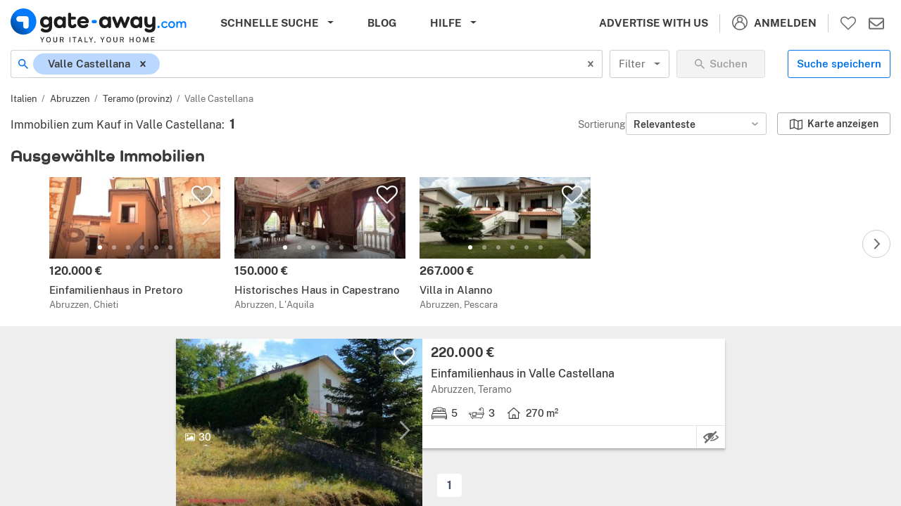

--- FILE ---
content_type: text/html; charset=UTF-8
request_url: https://de.gate-away.com/immobilien/abruzzen/teramo/valle-castellana
body_size: 11000
content:
<!DOCTYPE html><html lang="de" prefix="og: http://ogp.me/ns#" class="fixed" style="--vh:6px;"><head>
        <meta charset="utf-8">
        <meta name="viewport" content="width=device-width, initial-scale=1, viewport-fit=cover, interactive-widget=resizes-content">
        <meta name="csrf-token" content="hZIo15OWVDrBLDKwknIhVRdJPzKhFEBEO9XspgU2">
        <title>Immobilien kaufen in Valle Castellana | Gate-away®</title>
        <meta name="description" content="Immobilien kaufen in Valle Castellana: Kontaktieren Sie Immobilienmaklern und privaten Eigentümern direkt auf Gate-away.com - Das Portal für Immobilien in Italien.">
        <meta name="format-detection" content="telephone=no">
        <meta name="robots" content="index,follow">
        <meta property="og:type" content="website">
        <meta property="og:site_name" content="Gate-away®">
        <meta property="og:locale" content="de_DE">
        <meta property="og:url" content="https://de.gate-away.com/immobilien/abruzzen/teramo/valle-castellana">
        <meta property="og:title" content="Immobilien kaufen in Valle Castellana">
        <meta property="og:description" content="Immobilien kaufen in Valle Castellana: Kontaktieren Sie Immobilienmaklern und privaten Eigentümern direkt auf Gate-away.com - Das Portal für Immobilien in Italien.">
        <meta property="og:image" content="https://www.gate-away.com/webres/images/og/OG_Whatsapp.jpg">
        <meta property="og:image:type" content="image/png">
        <meta property="og:image:width" content="400">
        <meta property="og:image:height" content="400">
        <meta property="og:image" content="https://www.gate-away.com/webres/images/og/OG_Facebook.jpg">
        <meta property="og:image:type" content="image/png">
        <meta property="og:image:width" content="1200">
        <meta property="og:image:height" content="630">
        <meta property="og:image:alt" content="Immobilien kaufen in Valle Castellana">
        <meta name="twitter:card" content="summary_large_image">
        <meta name="twitter:site" content="@propertyinitaly">

        <link rel="canonical" href="https://de.gate-away.com/immobilien/abruzzen/teramo/valle-castellana">
        <link rel="alternate" hreflang="en" href="https://www.gate-away.com/properties/abruzzo/teramo/valle-castellana">
		<link rel="alternate" hreflang="x-default" href="https://www.gate-away.com/properties/abruzzo/teramo/valle-castellana">
		<link rel="alternate" hreflang="de" href="https://de.gate-away.com/immobilien/abruzzen/teramo/valle-castellana">
		<link rel="alternate" hreflang="fr" href="https://fr.gate-away.com/immobilier/abruzzes/teramo/valle-castellana">
		<link rel="alternate" hreflang="nl" href="https://nl.gate-away.com/woningen/abruzzen/teramo/valle-castellana">
		<link rel="alternate" hreflang="sv" href="https://se.gate-away.com/fastigheter/abruzzo/teramo/valle-castellana">
		<link rel="alternate" hreflang="ru" href="https://ru.gate-away.com/properties/abruzzo/teramo/valle-castellana">
		<link rel="alternate" hreflang="es" href="https://es.gate-away.com/propiedades/abruzos/teramo/valle-castellana">
		<link rel="alternate" hreflang="pt" href="https://pt.gate-away.com/propriedades/abruzzo/teramo/valle-castellana">
		<link rel="alternate" hreflang="zh" href="https://zh.gate-away.com/properties/abruzzo/teramo/valle-castellana">
		<link rel="alternate" hreflang="it" href="https://it.gate-away.com/immobili/abruzzo/teramo/valle-castellana">
		
        
        

                    
        
                        
                    <link rel="preconnect" href="https://images.gate-away.com">
                <link rel="preconnect" href="https://maps1.gate-away.com">

                    <link rel="preload" as="image" imagesrcset="https://images.gate-away.com/properties2/5219/293593/main/500/Main_image.jpg 1x, https://images.gate-away.com/properties2/5219/293593/main/800/Main_image.jpg 2x" fetchpriority="high">
                    <link rel="preload" as="image" imagesrcset="https://images.gate-away.com/properties2/11683/615536/main/280/Main_image.jpg 1x, https://images.gate-away.com/properties2/11683/615536/main/500/Main_image.jpg 2x" fetchpriority="high">
        
        <link rel="icon" href="/webres/images/favicon/favicon.ico" sizes="any">
        <link rel="icon" href="/webres/images/favicon/favicon.svg" type="image/svg+xml">
        <link rel="apple-touch-icon" href="/webres/images/favicon/apple-touch-180x180.png">
        <link rel="manifest" href="/webres/images/manifest/site_de.webmanifest">
        <meta name="theme-color" content="#FFFFFF">
        <meta name="color-scheme" content="only light">

        <link rel="stylesheet" href="/webres/css/main-fonts.css?id=15cfd9ccb9b98240767f16ed4ae9308c">
        <link rel="stylesheet" href="/webres/css/all.css?id=51e69139310f594ed2177be682468583">
        <link rel="stylesheet" href="/webres/css/search.css?id=f8b46a8cb4558c43534bbbba3bb6f0e8">
                <link rel="stylesheet" media="print" href="/webres/css/print.css?id=97389b6f9aadd6ee518b5c3d67557c9e">
    <style data-emotion="css"></style></head>
    <body class="fixed noMap">
        <div id="app"><header class="header header--fixed" role="banner"><nav class="header__navbar navbar navbar-light navbar-expand-xl"><button id="navbarSideButton" class="navbar-toggler" type="button" aria-controls="navbarSide" aria-expanded="false" aria-label="Hauptmenü anzeigen."><span class="navbar-toggler-icon"></span></button><div class="header__logo"><a href="/" aria-label="Zur Startseite."><img src="/webres/images/gate-away_logo-mob.svg" width="175" height="34" alt="Immobilien Italien - Gate-away.com" fetchpriority="high"></a></div><div class="d-none d-lg-block" id="header__main-menu" data-clarity-unmask="True"><ul class="navbar-nav header__menu"><li class="nav-item dropdown megamenu d-none d-lg-block"><button type="button" class="nav-link dropdown-toggle" id="headerQuickSearchDropdown" data-toggle="dropdown" aria-haspopup="true" aria-expanded="false">Schnelle Suche</button><div class="dropdown-menu" aria-labelledby="headerQuickSearchDropdown"><div class="container-fluid"><div class="row"><div class="col-12 col-sm-6 col-lg-3"><div class="link-list__subtitle">Immobilientypen</div><ul class="link-list__list list-unstyled"><li class="link-list__item"><a href="/hauser" class="nav-link" aria-label="Häuser. 17360 immobilien.">Häuser<span class="link-list__count"> (17360)</span></a></li><li class="link-list__item"><a href="/bauernhauser" class="nav-link" aria-label="Bauernhäuser. 3724 immobilien.">Bauernhäuser<span class="link-list__count"> (3724)</span></a></li><li class="link-list__item"><a href="/land" class="nav-link" aria-label="Land. 794 immobilien.">Land<span class="link-list__count"> (794)</span></a></li><li class="link-list__item"><a href="/gewerbeimmobilien" class="nav-link" aria-label="Gewerbeimmobilien. 1417 immobilien.">Gewerbeimmobilien<span class="link-list__count"> (1417)</span></a></li><li class="link-list__item"><a href="/aussergewohnliche-gebaude" class="nav-link" aria-label="Außergewöhnliche Gebäude. 737 immobilien.">Außergewöhnliche Gebäude<span class="link-list__count"> (737)</span></a></li><li class="link-list__item"><a href="/wohnungen" class="nav-link" aria-label="Wohnungen. 8512 immobilien.">Wohnungen<span class="link-list__count"> (8512)</span></a></li></ul></div><div class="col-12 col-sm-6 col-lg-3"><div class="link-list__subtitle">Regionen</div><ul class="link-list__list list-unstyled"><li class="link-list__item"><a href="/immobilien/abruzzen" class="nav-link" aria-label="Abruzzen. 1586 immobilien.">Abruzzen<span class="link-list__count"> (1586)</span></a></li><li class="link-list__item"><a href="/immobilien/basilikata" class="nav-link" aria-label="Basilikata. 58 immobilien.">Basilikata<span class="link-list__count"> (58)</span></a></li><li class="link-list__item"><a href="/immobilien/kalabrien" class="nav-link" aria-label="Kalabrien. 664 immobilien.">Kalabrien<span class="link-list__count"> (664)</span></a></li><li class="link-list__item"><a href="/immobilien/kampanien" class="nav-link" aria-label="Kampanien. 263 immobilien.">Kampanien<span class="link-list__count"> (263)</span></a></li><li class="link-list__item"><a href="/immobilien/emilia-romagna" class="nav-link" aria-label="Emilia Romagna. 830 immobilien.">Emilia Romagna<span class="link-list__count"> (830)</span></a></li><li class="link-list__item"><a href="/immobilien/friaul-julisch-venetien" class="nav-link" aria-label="Friaul-Julisch Venetien. 238 immobilien.">Friaul-Julisch Venetien<span class="link-list__count"> (238)</span></a></li><li class="link-list__item"><a href="/immobilien/latium" class="nav-link" aria-label="Latium. 1496 immobilien.">Latium<span class="link-list__count"> (1496)</span></a></li><li class="link-list__item"><a href="/immobilien/ligurien" class="nav-link" aria-label="Ligurien. 2681 immobilien.">Ligurien<span class="link-list__count"> (2681)</span></a></li><li class="link-list__item"><a href="/immobilien/lombardei" class="nav-link" aria-label="Lombardei. 3090 immobilien.">Lombardei<span class="link-list__count"> (3090)</span></a></li><li class="link-list__item"><a href="/immobilien/marken" class="nav-link" aria-label="Marken. 1561 immobilien.">Marken<span class="link-list__count"> (1561)</span></a></li><li class="link-list__item"><a href="/immobilien/molise" class="nav-link" aria-label="Molise. 320 immobilien.">Molise<span class="link-list__count"> (320)</span></a></li><li class="link-list__item"><a href="/immobilien/piemont" class="nav-link" aria-label="Piemont. 2912 immobilien.">Piemont<span class="link-list__count"> (2912)</span></a></li><li class="link-list__item"><a href="/immobilien/apulien" class="nav-link" aria-label="Apulien. 2898 immobilien.">Apulien<span class="link-list__count"> (2898)</span></a></li><li class="link-list__item"><a href="/immobilien/sardinien" class="nav-link" aria-label="Sardinien. 1454 immobilien.">Sardinien<span class="link-list__count"> (1454)</span></a></li><li class="link-list__item"><a href="/immobilien/sizilien" class="nav-link" aria-label="Sizilien. 1757 immobilien.">Sizilien<span class="link-list__count"> (1757)</span></a></li><li class="link-list__item"><a href="/immobilien/toskana" class="nav-link" aria-label="Toskana. 7564 immobilien.">Toskana<span class="link-list__count"> (7564)</span></a></li><li class="link-list__item"><a href="/immobilien/trentino-sudtirol" class="nav-link" aria-label="Trentino-Südtirol. 335 immobilien.">Trentino-Südtirol<span class="link-list__count"> (335)</span></a></li><li class="link-list__item"><a href="/immobilien/umbrien" class="nav-link" aria-label="Umbrien. 2343 immobilien.">Umbrien<span class="link-list__count"> (2343)</span></a></li><li class="link-list__item"><a href="/immobilien/aostatal" class="nav-link" aria-label="Aostatal. 117 immobilien.">Aostatal<span class="link-list__count"> (117)</span></a></li><li class="link-list__item"><a href="/immobilien/venetien" class="nav-link" aria-label="Venetien. 1093 immobilien.">Venetien<span class="link-list__count"> (1093)</span></a></li></ul></div><div class="col-12 col-sm-6 col-lg-3"><div class="link-list__subtitle">Top-Städte</div><ul class="link-list__list list-unstyled"><li class="link-list__item"><a href="/immobilien/toskana/lucca/lucca" class="nav-link" aria-label="Lucca. 601 immobilien.">Lucca<span class="link-list__count"> (601)</span></a></li><li class="link-list__item"><a href="/immobilien/latium/rom/rom" class="nav-link" aria-label="Rom. 376 immobilien.">Rom<span class="link-list__count"> (376)</span></a></li><li class="link-list__item"><a href="/immobilien/toskana/florenz/florenz" class="nav-link" aria-label="Florenz. 359 immobilien.">Florenz<span class="link-list__count"> (359)</span></a></li><li class="link-list__item"><a href="/immobilien/lombardei/mailand/mailand" class="nav-link" aria-label="Mailand. 153 immobilien.">Mailand<span class="link-list__count"> (153)</span></a></li><li class="link-list__item"><a href="/immobilien/lombardei/como/como" class="nav-link" aria-label="Como. 158 immobilien.">Como<span class="link-list__count"> (158)</span></a></li><li class="link-list__item"><a href="/immobilien/venetien/venedig/venedig" class="nav-link" aria-label="Venedig. 144 immobilien.">Venedig<span class="link-list__count"> (144)</span></a></li><li class="link-list__item"><a href="/immobilien/piemont/turin/turin" class="nav-link" aria-label="Turin. 59 immobilien.">Turin<span class="link-list__count"> (59)</span></a></li><li class="link-list__item"><a href="/immobilien/sizilien/palermo/palermo" class="nav-link" aria-label="Palermo. 96 immobilien.">Palermo<span class="link-list__count"> (96)</span></a></li><li class="link-list__item"><a href="/immobilien/toskana/siena/siena" class="nav-link" aria-label="Siena. 76 immobilien.">Siena<span class="link-list__count"> (76)</span></a></li><li class="link-list__item"><a href="/immobilien/friaul-julisch-venetien/triest/triest" class="nav-link" aria-label="Triest. 93 immobilien.">Triest<span class="link-list__count"> (93)</span></a></li></ul><div class="link-list__subtitle">Empfohlene Destinationen</div><ul class="link-list__list list-unstyled"><li class="link-list__item"><a href="/immobilien/apulien/brindisi/ostuni" class="nav-link" aria-label="Ostuni. 403 immobilien.">Ostuni<span class="link-list__count"> (403)</span></a></li><li class="link-list__item"><a href="/immobilien/toskana/siena/montepulciano" class="nav-link" aria-label="Montepulciano. 249 immobilien.">Montepulciano<span class="link-list__count"> (249)</span></a></li><li class="link-list__item"><a href="/immobilien/ligurien/imperia/bordighera" class="nav-link" aria-label="Bordighera. 210 immobilien.">Bordighera<span class="link-list__count"> (210)</span></a></li><li class="link-list__item"><a href="/immobilien/kalabrien/cosenza/scalea" class="nav-link" aria-label="Scalea. 162 immobilien.">Scalea<span class="link-list__count"> (162)</span></a></li><li class="link-list__item"><a href="/immobilien/toskana/arezzo/cortona" class="nav-link" aria-label="Cortona. 111 immobilien.">Cortona<span class="link-list__count"> (111)</span></a></li><li class="link-list__item"><a href="/immobilien/ligurien/imperia/sanremo" class="nav-link" aria-label="Sanremo. 249 immobilien.">Sanremo<span class="link-list__count"> (249)</span></a></li><li class="link-list__item"><a href="/immobilien/toskana/pisa/volterra" class="nav-link" aria-label="Volterra. 132 immobilien.">Volterra<span class="link-list__count"> (132)</span></a></li><li class="link-list__item"><a href="/immobilien/umbrien/terni/orvieto" class="nav-link" aria-label="Orvieto. 101 immobilien.">Orvieto<span class="link-list__count"> (101)</span></a></li><li class="link-list__item"><a href="/immobilien/kalabrien/vibo-valentia/tropea" class="nav-link" aria-label="Tropea. 145 immobilien.">Tropea<span class="link-list__count"> (145)</span></a></li><li class="link-list__item"><a href="/immobilien/toskana/siena/san-gimignano" class="nav-link" aria-label="San Gimignano. 94 immobilien.">San Gimignano<span class="link-list__count"> (94)</span></a></li></ul></div><div class="col-12 col-sm-6 col-lg-3"><div class="link-list__subtitle">Top-Gebiete</div><ul class="link-list__list list-unstyled"><li class="link-list__item"><a href="/immobilien/salento" class="nav-link" aria-label="Salento. 1517 immobilien.">Salento<span class="link-list__count"> (1517)</span></a></li><li class="link-list__item"><a href="/immobilien/valle-d-itria" class="nav-link" aria-label="Valle d'Itria. 1087 immobilien.">Valle d'Itria<span class="link-list__count"> (1087)</span></a></li><li class="link-list__item"><a href="/immobilien/comer-see" class="nav-link" aria-label="Comer See. 1417 immobilien.">Comer See<span class="link-list__count"> (1417)</span></a></li><li class="link-list__item"><a href="/immobilien/trasimenischer-see" class="nav-link" aria-label="Trasimenischer See. 819 immobilien.">Trasimenischer See<span class="link-list__count"> (819)</span></a></li><li class="link-list__item"><a href="/immobilien/chianti" class="nav-link" aria-label="Chianti. 1047 immobilien.">Chianti<span class="link-list__count"> (1047)</span></a></li><li class="link-list__item"><a href="/immobilien/lunigiana" class="nav-link" aria-label="Lunigiana. 887 immobilien.">Lunigiana<span class="link-list__count"> (887)</span></a></li><li class="link-list__item"><a href="/immobilien/maremma" class="nav-link" aria-label="maremma. 550 immobilien.">maremma<span class="link-list__count"> (550)</span></a></li><li class="link-list__item"><a href="/immobilien/gardasee" class="nav-link" aria-label="Gardasee. 554 immobilien.">Gardasee<span class="link-list__count"> (554)</span></a></li><li class="link-list__item"><a href="/immobilien/lago-maggiore" class="nav-link" aria-label="Lago Maggiore. 710 immobilien.">Lago Maggiore<span class="link-list__count"> (710)</span></a></li><li class="link-list__item"><a href="/immobilien/montferrat" class="nav-link" aria-label="Montferrat. 410 immobilien.">Montferrat<span class="link-list__count"> (410)</span></a></li><li class="link-list__item"><a href="/immobilien/langhe" class="nav-link" aria-label="langhe. 245 immobilien.">langhe<span class="link-list__count"> (245)</span></a></li><li class="link-list__item"><a href="/immobilien/garfagnana" class="nav-link" aria-label="Garfagnana. 171 immobilien.">Garfagnana<span class="link-list__count"> (171)</span></a></li><li class="link-list__item"><a href="/immobilien/iseosee" class="nav-link" aria-label="Iseosee. 122 immobilien.">Iseosee<span class="link-list__count"> (122)</span></a></li><li class="link-list__item"><a href="/immobilien/braccianosee" class="nav-link" aria-label="Braccianosee. 65 immobilien.">Braccianosee<span class="link-list__count"> (65)</span></a></li><li class="link-list__item"><a href="/immobilien/bolsenasee" class="nav-link" aria-label="Bolsenasee. 43 immobilien.">Bolsenasee<span class="link-list__count"> (43)</span></a></li><li class="link-list__item"><a href="/immobilien/elba" class="nav-link" aria-label="Elba. 28 immobilien.">Elba<span class="link-list__count"> (28)</span></a></li><li class="link-list__item"><a href="/immobilien/cilento" class="nav-link" aria-label="Cilento. 32 immobilien.">Cilento<span class="link-list__count"> (32)</span></a></li><li class="link-list__item"><a href="/immobilien/amalfikuste" class="nav-link" aria-label="Amalfiküste. 40 immobilien.">Amalfiküste<span class="link-list__count"> (40)</span></a></li><li class="link-list__item"><a href="/immobilien/ortasee" class="nav-link" aria-label="Ortasee. 36 immobilien.">Ortasee<span class="link-list__count"> (36)</span></a></li><li class="link-list__item"><a href="/immobilien/cinque-terre" class="nav-link" aria-label="Cinque Terre. 23 immobilien.">Cinque Terre<span class="link-list__count"> (23)</span></a></li></ul></div></div></div></div></li><li class="nav-item d-none d-xl-block"><a class="nav-link" href="/blog/">Blog</a></li><li class="nav-item dropdown d-none d-xl-block"><button type="button" class="nav-link dropdown-toggle" id="headerHelpDropdown" data-toggle="dropdown" aria-haspopup="true" aria-expanded="false">Hilfe</button><div class="dropdown-menu" aria-labelledby="headerHelpDropdown"><a class="dropdown-item" href="/der-kauf-prozess">Kaufprozess</a><a class="dropdown-item" href="/scout.php">Immobilienscout</a><a class="dropdown-item" href="/blog/leitfaden-zum-immobilienkauf/" target="_blank" rel="noopener">Leitfaden zum Immobilienkauf</a></div></li></ul></div><div id="header__user-menu"><ul class="header__menu"><li class="nav-item nav-item--border-right d-none d-sm-block"><a class="nav-link" href="/advertise_with_us_en.php">Advertise with Us</a></li><li class="nav-item nav-item--border-right dropdown hor-menu"><button type="button" class="nav-link text-no-wrap" id="headerUserDropdown" data-toggle="dropdown" aria-haspopup="true" aria-expanded="false" aria-label="Anmelden."><svg class="btn__header-icon icon-24" aria-hidden="true" focusable="false"><use xlink:href="/webres/images/icons.svg#user_24"></use></svg><span class="d-none d-md-inline ml-2">Anmelden</span></button><div class="dropdown-menu" id="divHeaderUserDropdown" aria-labelledby="headerUserDropdown"><div class="dropdown-menu__column"><a class="dropdown-menu__block-link" href="/customers2/login.php"><div class="media"><div class="media-img"><img loading="lazy" src="/webres/images/clienti.svg" alt="" width="120" height="120"></div><div class="media-body"><div class="dropdown-menu__title">Advertisers Area</div><ul class="list-unstyled mb-3"><li class="nav-item">Manage your ads</li><li class="nav-item">Manage enquiries</li><li class="nav-item">Stats</li></ul><button type="button" class="btn btn-sm btn-wide btn-ga-primary"><span class="font-weight-600">Log In</span></button></div></div></a></div><div class="dropdown-menu__column"><span><div class="dropdown-menu__block-link"><div class="media"><div class="media-img"><img loading="lazy" src="/webres/images/utenti.svg" alt="" width="120" height="120"></div><div class="media-body"><div class="dropdown-menu__title notranslate" translate="no"><span class="text-no-wrap">MyGate-away</span></div><ul class="list-unstyled mb-3"><li class="nav-item">Ihre gespeicherten Suchen</li><li class="nav-item">Ihr Merkliste</li><li class="nav-item">Ihre Einstellungen</li></ul><button type="button" class="btn btn-sm btn-wide btn-ga-primary"><span class="font-weight-600">Anmelden</span></button></div></div></div></span></div></div></li></ul><a id="shortlistButton" class="btn__header" href="/mygateaway/shortlist" aria-label="Zum Merkliste."><svg class="btn__header-icon icon-24" aria-hidden="true" focusable="false"><use xlink:href="/webres/images/icons.svg#heart-o_24"></use></svg></a><a id="headerMessagesButton" class="btn__header" href="/mygateaway/messages" aria-label="Zu Nachrichten."><svg class="btn__header-icon icon-24" aria-hidden="true" focusable="false"><use xlink:href="/webres/images/icons.svg#mail_24"></use></svg></a></div><div class="navbar-side" id="navbarSide"><div class="navbar-side__wrapper"><div class="navbar-side__header"><button type="button" class="close"><span class="close-text">Schließen</span><span aria-hidden="true">×</span></button></div><ul class="navbar-side__menu"><li class="navbar-side-item d-lg-none"><button type="button" class="side-link">Schnelle Suche</button></li><li class="navbar-side-item"><a href="/blog/" class="side-link">Blog</a></li><li class="navbar-side-item dropdown"><button class="side-link dropdown-toggle" type="button" id="sideHelpDropdown" data-toggle="dropdown" aria-haspopup="true" aria-expanded="false">Hilfe</button><div class="dropdown-menu" aria-labelledby="sideHelpDropdown"><ul class="list-unstyled"><li class="nav-item"><a href="/der-kauf-prozess" class="nav-link">Kaufprozess</a></li><li class="nav-item"><a href="/scout.php" class="nav-link">Immobilienscout</a></li><li class="nav-item"><a href="/blog/leitfaden-zum-immobilienkauf/" class="nav-link" target="_blank" rel="noopener">Leitfaden zum Immobilienkauf</a></li></ul></div></li><li class="navbar-side-item"><a href="/advertise_with_us_en.php" class="side-link">Advertise with Us</a></li><li class="navbar-side-item"><button class="side-link" type="button"><svg class="btn__header-icon icon-24 color-white" aria-hidden="true" focusable="false"><use xlink:href="/webres/images/icons.svg#user_24"></use></svg><span class="ml-2">Anmelden</span></button></li></ul><div class="navbar-side__switchers"><div class="site-defaults"><div class="site-defaults__selector"><div class="site-defaults__label-container"><label for="language-select__side" class="site-defaults__label">Sprache:</label></div><div class="site-defaults__select"><div class="btnSelectSmall css-2b097c-container"><div class="btnSelectSmall__control css-1eeskmh-control"><div class="btnSelectSmall__value-container btnSelectSmall__value-container--has-value css-1hwfws3"><div class="btnSelectSmall__single-value css-xed2ky-singleValue">Deutsch</div><input id="react-select-2-input" readonly="" tabindex="0" aria-autocomplete="list" class="css-62g3xt-dummyInput" value=""></div><div class="btnSelectSmall__indicators css-1wy0on6"><div aria-hidden="true" class="btnSelectSmall__indicator btnSelectSmall__dropdown-indicator css-vr3ct5-indicatorContainer"><svg height="20" width="20" viewBox="0 0 20 20" aria-hidden="true" focusable="false" class="css-19bqh2r"><path d="M4.516 7.548c0.436-0.446 1.043-0.481 1.576 0l3.908 3.747 3.908-3.747c0.533-0.481 1.141-0.446 1.574 0 0.436 0.445 0.408 1.197 0 1.615-0.406 0.418-4.695 4.502-4.695 4.502-0.217 0.223-0.502 0.335-0.787 0.335s-0.57-0.112-0.789-0.335c0 0-4.287-4.084-4.695-4.502s-0.436-1.17 0-1.615z"></path></svg></div></div></div></div></div></div><div class="site-defaults__selector"><div class="site-defaults__label-container"><label for="currency-select__side" class="site-defaults__label">Währung:</label></div><div class="site-defaults__select"><div class="btnSelectSmall css-2b097c-container"><div class="btnSelectSmall__control css-1eeskmh-control"><div class="btnSelectSmall__value-container btnSelectSmall__value-container--has-value css-1hwfws3"><div class="btnSelectSmall__single-value css-xed2ky-singleValue">EUR</div><input id="react-select-3-input" readonly="" tabindex="0" aria-autocomplete="list" class="css-62g3xt-dummyInput" value=""></div><div class="btnSelectSmall__indicators css-1wy0on6"><div aria-hidden="true" class="btnSelectSmall__indicator btnSelectSmall__dropdown-indicator css-vr3ct5-indicatorContainer"><svg height="20" width="20" viewBox="0 0 20 20" aria-hidden="true" focusable="false" class="css-19bqh2r"><path d="M4.516 7.548c0.436-0.446 1.043-0.481 1.576 0l3.908 3.747 3.908-3.747c0.533-0.481 1.141-0.446 1.574 0 0.436 0.445 0.408 1.197 0 1.615-0.406 0.418-4.695 4.502-4.695 4.502-0.217 0.223-0.502 0.335-0.787 0.335s-0.57-0.112-0.789-0.335c0 0-4.287-4.084-4.695-4.502s-0.436-1.17 0-1.615z"></path></svg></div></div></div></div></div></div><div class="site-defaults__selector"><div class="site-defaults__label-container"><label for="units-select__side" class="site-defaults__label">Maßeinheiten:</label></div><div class="site-defaults__select"><div class="btnSelectSmall css-2b097c-container"><div class="btnSelectSmall__control css-1eeskmh-control"><div class="btnSelectSmall__value-container btnSelectSmall__value-container--has-value css-1hwfws3"><div class="btnSelectSmall__single-value css-xed2ky-singleValue">m² / ha / km</div><input id="react-select-4-input" readonly="" tabindex="0" aria-autocomplete="list" class="css-62g3xt-dummyInput" value=""></div><div class="btnSelectSmall__indicators css-1wy0on6"><div aria-hidden="true" class="btnSelectSmall__indicator btnSelectSmall__dropdown-indicator css-vr3ct5-indicatorContainer"><svg height="20" width="20" viewBox="0 0 20 20" aria-hidden="true" focusable="false" class="css-19bqh2r"><path d="M4.516 7.548c0.436-0.446 1.043-0.481 1.576 0l3.908 3.747 3.908-3.747c0.533-0.481 1.141-0.446 1.574 0 0.436 0.445 0.408 1.197 0 1.615-0.406 0.418-4.695 4.502-4.695 4.502-0.217 0.223-0.502 0.335-0.787 0.335s-0.57-0.112-0.789-0.335c0 0-4.287-4.084-4.695-4.502s-0.436-1.17 0-1.615z"></path></svg></div></div></div></div></div></div></div></div></div></div><div class="overlay" id="hambOverlay"></div></nav></header><main class="search-content"><section class="property-search" data-clarity-unmask="True"><div class="property-search__wrapper"><form role="search" class="property-search__form form-inline" name="myform" action="" id="myform"><div class="input-group"><span class="input-group-prepend"><div class="input-group-text bg-white border-right-0"><svg class="btn__icon icon-16" aria-hidden="true" focusable="false"><use xlink:href="/webres/images/icons.svg#search_16"></use></svg></div></span><div style="width: calc(100% - 30px);"><div class="locSelectSearch css-2b097c-container"><div class="locSelectSearch__control css-vnswk8-control"><div class="locSelectSearch__value-container locSelectSearch__value-container--is-multi locSelectSearch__value-container--has-value css-16qiswy"><div class="css-6oxruo-multiValue locSelectSearch__multi-value"><div class="css-13orp94 locSelectSearch__multi-value__label">Valle Castellana</div><div class="css-9saken locSelectSearch__multi-value__remove"><svg height="14" width="14" viewBox="0 0 20 20" aria-hidden="true" focusable="false" class="css-19bqh2r"><path d="M14.348 14.849c-0.469 0.469-1.229 0.469-1.697 0l-2.651-3.030-2.651 3.029c-0.469 0.469-1.229 0.469-1.697 0-0.469-0.469-0.469-1.229 0-1.697l2.758-3.15-2.759-3.152c-0.469-0.469-0.469-1.228 0-1.697s1.228-0.469 1.697 0l2.652 3.031 2.651-3.031c0.469-0.469 1.228-0.469 1.697 0s0.469 1.229 0 1.697l-2.758 3.152 2.758 3.15c0.469 0.469 0.469 1.229 0 1.698z"></path></svg></div></div><div class="css-1g6gooi"><div class="locSelectSearch__input" style="display: inline-block;"><input autocapitalize="none" autocomplete="off" autocorrect="off" id="react-select-5-input" spellcheck="false" tabindex="0" type="text" aria-autocomplete="list" value="" style="box-sizing: content-box; width: 2px; background: 0px center; border: 0px; font-size: inherit; opacity: 1; outline: 0px; padding: 0px; color: inherit;"><div style="position: absolute; top: 0px; left: 0px; visibility: hidden; height: 0px; overflow: scroll; white-space: pre; font-size: 16px; font-family: Arial; font-weight: 400; font-style: normal; letter-spacing: normal; text-transform: none;"></div></div></div></div><div class="locSelectSearch__indicators css-12jtsin"><div aria-hidden="true" class="locSelectSearch__indicator locSelectSearch__clear-indicator css-e4fq38-indicatorContainer"><svg height="20" width="20" viewBox="0 0 20 20" aria-hidden="true" focusable="false" class="css-19bqh2r"><path d="M14.348 14.849c-0.469 0.469-1.229 0.469-1.697 0l-2.651-3.030-2.651 3.029c-0.469 0.469-1.229 0.469-1.697 0-0.469-0.469-0.469-1.229 0-1.697l2.758-3.15-2.759-3.152c-0.469-0.469-0.469-1.228 0-1.697s1.228-0.469 1.697 0l2.652 3.031 2.651-3.031c0.469-0.469 1.228-0.469 1.697 0s0.469 1.229 0 1.697l-2.758 3.152 2.758 3.15c0.469 0.469 0.469 1.229 0 1.698z"></path></svg></div></div></div><div><input name="location" type="hidden" value="7624"></div></div></div></div><div class="property-search__filter-toggle d-sm-none"><button class="btn btn-ga-default" type="button"> <svg class="btn__icon icon-20" aria-hidden="true" focusable="false"><use xlink:href="/webres/images/icons.svg#filters_20"></use></svg></button></div><div class="property-search__select d-none d-sm-flex"><div class="btn dropdown-toggle btn-select ml-2">Filter</div></div><button class="property-search__submit btn btn-wide btn-ga-primary d-none d-sm-block" type="submit" disabled=""><svg class="btn__icon icon-16" aria-hidden="true" focusable="false"><use xlink:href="/webres/images/icons.svg#search_16"></use></svg><span class="btn__label">Suchen</span></button></form><div class="property-search__buttons d-none d-lg-flex"><span><button type="button" class="btn btn-ga-secondary">Suche speichern</button></span></div></div></section><section class="property-listing-wrapper"><div class="property-listing-wrapper__left" id="divMainLeftContainer"><div class="property-search-inner-content" data-clarity-unmask="True"><div class="d-none d-sm-block"><div class="breadcrumbs"><ul class="breadcrumb__results" itemtype="https://schema.org/BreadcrumbList"><li itemprop="itemListElement" itemtype="https://schema.org/ListItem"><a href="/immobilien" itemprop="item" class="pag_link"><span itemprop="name">Italien</span></a><span itemprop="position" content="1"></span></li><li itemprop="itemListElement" itemtype="https://schema.org/ListItem"><a href="/immobilien/abruzzen" itemprop="item" class="pag_link"><span itemprop="name">Abruzzen</span></a><span itemprop="position" content="2"></span></li><li itemprop="itemListElement" itemtype="https://schema.org/ListItem"><a href="/immobilien/abruzzen/teramo" itemprop="item" class="pag_link"><span itemprop="name">Teramo (provinz)</span></a><span itemprop="position" content="3"></span></li><li itemprop="itemListElement" itemtype="https://schema.org/ListItem"><span itemprop="name">Valle Castellana</span><span itemprop="position" content="4"></span></li></ul></div></div><div class="property-search-sorting"><div class="container-fluid"><div class="property-search-sorting__wrapper"><div class="property-search-sorting__results"><h1 class="property-search-sorting__title">Immobilien zum Kauf in Valle Castellana</h1><span class="property-search-sorting__title">:&nbsp;</span><span class="property-search-sorting__number">1</span></div><div class="property-search-sorting__actions"><div class="property-search__select"><span>Sortierung</span><div class="btnSelectSmall css-2b097c-container"><div class="btnSelectSmall__control css-9ub31h-control"><div class="btnSelectSmall__value-container btnSelectSmall__value-container--has-value css-1hwfws3"><div class="btnSelectSmall__single-value css-1alwtl2-singleValue">Relevanteste</div><input id="react-select-6-input" readonly="" tabindex="0" aria-autocomplete="list" class="css-62g3xt-dummyInput" value=""></div><div class="btnSelectSmall__indicators css-1wy0on6"><div aria-hidden="true" class="btnSelectSmall__indicator btnSelectSmall__dropdown-indicator css-1te6qdg-indicatorContainer"><svg height="20" width="20" viewBox="0 0 20 20" aria-hidden="true" focusable="false" class="css-19bqh2r"><path d="M4.516 7.548c0.436-0.446 1.043-0.481 1.576 0l3.908 3.747 3.908-3.747c0.533-0.481 1.141-0.446 1.574 0 0.436 0.445 0.408 1.197 0 1.615-0.406 0.418-4.695 4.502-4.695 4.502-0.217 0.223-0.502 0.335-0.787 0.335s-0.57-0.112-0.789-0.335c0 0-4.287-4.084-4.695-4.502s-0.436-1.17 0-1.615z"></path></svg></div></div></div></div><div class="dropdown-menu" role="combobox"><div class="inner show" role="listbox" aria-expanded="false" tabindex="-1"><ul class="dropdown-menu inner show"></ul></div></div></div><div class="property-search__toggler d-none d-md-flex"><button id="mapToggleButton" class="btn btn-sm btn-wide btn-ga-dark-default" type="button" style="display: inline-block;"><svg class="btn__icon icon-20" aria-hidden="true" focusable="false"><use xlink:href="/webres/images/icons.svg#map_20"></use></svg><span class="btn__label">Karte anzeigen</span></button></div></div></div></div></div><div class="container-fluid"><section class="property-section" id="featured-properties-search"><div class="property-section__title-bar"><h2 class="property-section__title como-title">Ausgewählte Immobilien</h2></div><div class="property-list-hor"><div class="property-search__fixed-width"><div class="slick-slider slick-initialized" dir="ltr"><button type="button" data-role="none" class="slick-arrow slick-prev slick-disabled" style="display: block;"> Previous</button><div class="slick-list"><div class="slick-track" style="width: 789px; left: 0px; opacity: 1;"><div data-index="0" class="slick-slide slick-active slick-current" tabindex="-1" aria-hidden="false" style="outline: none; width: 263px;"><div><div class="property-card__container" id="tbl615536" data-idprop="615536" data-type="4" tabindex="-1" style="width: 100%; display: inline-block;"><div class="property-card property-card--simple"><div class="property-card__wrapper1"><div class="property-card__img-wrapper"><span><button type="button" class="property-card__heart-btn" aria-label="Objekt merken."><span class="stackIcons icon-32"><svg id="svgHeartCarousel_615536" class="btn__icon icon-32 heart-back" aria-hidden="true" focusable="false"><use xlink:href="/webres/images/icons.svg#heart_32"></use></svg><svg id="svgHeartCarouselO_615536" class="btn__icon icon-32 heart-front" aria-hidden="true" focusable="false"><use xlink:href="/webres/images/icons.svg#heart-o_32"></use></svg></span></button></span><div class="slick-slider slick-initialized" dir="ltr"><button type="button" data-role="none" class="slick-arrow slick-prev slick-disabled" style="display: block;"> Previous</button><div class="slick-list"><div class="slick-track" style="width: 1578px; opacity: 1;"><div data-index="0" class="slick-slide slick-active slick-current" tabindex="-1" aria-hidden="false" style="outline: none; width: 263px; position: relative; left: 0px; opacity: 1; transition: opacity 100ms ease 0s, visibility 100ms ease 0s;"><div><div class="property-card__image" tabindex="-1" style="width: 100%; display: inline-block;"><a href="/immobilien/abruzzen/chieti/pretoro/id/615536" target="_blank" rel="noopener"><div class="property-card__overlay"></div><img src="https://images.gate-away.com/properties2/11683/615536/main/280/Main_image.jpg" srcset="https://images.gate-away.com/properties2/11683/615536/main/280/Main_image.jpg 1x, https://images.gate-away.com/properties2/11683/615536/main/500/Main_image.jpg 2x" alt="Einfamilienhaus in Pretoro" loading="eager" decoding="async" fetchpriority="high"></a></div></div></div><div data-index="1" class="slick-slide" tabindex="-1" aria-hidden="true" style="outline: none; width: 263px; position: relative; left: -263px; opacity: 0; transition: opacity 100ms ease 0s, visibility 100ms ease 0s;"></div><div data-index="2" class="slick-slide" tabindex="-1" aria-hidden="true" style="outline: none; width: 263px; position: relative; left: -526px; opacity: 0; transition: opacity 100ms ease 0s, visibility 100ms ease 0s;"></div><div data-index="3" class="slick-slide" tabindex="-1" aria-hidden="true" style="outline: none; width: 263px; position: relative; left: -789px; opacity: 0; transition: opacity 100ms ease 0s, visibility 100ms ease 0s;"></div><div data-index="4" class="slick-slide" tabindex="-1" aria-hidden="true" style="outline: none; width: 263px; position: relative; left: -1052px; opacity: 0; transition: opacity 100ms ease 0s, visibility 100ms ease 0s;"></div><div data-index="5" class="slick-slide" tabindex="-1" aria-hidden="true" style="outline: none; width: 263px; position: relative; left: -1315px; opacity: 0; transition: opacity 100ms ease 0s, visibility 100ms ease 0s;"></div></div></div><button type="button" class="carousel-control-next" aria-label="Nächstes Bild."><span class="carousel-control-next-icon" aria-hidden="true"></span></button><ul class="slick-dots" style="display: block;"><li class="slick-active"><button aria-label="1"></button></li><li class=""><button aria-label="2"></button></li><li class=""><button aria-label="3"></button></li><li class=""><button aria-label="4"></button></li><li class=""><button aria-label="5"></button></li><li class=""><button aria-label="6"></button></li></ul></div></div></div><div class="property-card__wrapper2"><a class="property-card__link" href="/immobilien/abruzzen/chieti/pretoro/id/615536" target="_blank" rel="noopener"><div class="property-card__inner"><div class="property-card__inner-top"><div class="property-card__price"><div class="property-card__price-primary">120.000 €</div></div></div><div class="property-card__inner-bottom"><div class="property-card__title"><span aria-label="Einfamilienhaus in Pretoro,">Einfamilienhaus in Pretoro</span></div><div class="property-card__loc"><span aria-label="Region: Abruzzen, provinz: Chieti,">Abruzzen, Chieti</span></div></div></div></a></div></div></div></div></div><div data-index="1" class="slick-slide slick-active" tabindex="-1" aria-hidden="false" style="outline: none; width: 263px;"><div><div class="property-card__container" id="tbl445071" data-idprop="445071" data-type="4" tabindex="-1" style="width: 100%; display: inline-block;"><div class="property-card property-card--simple"><div class="property-card__wrapper1"><div class="property-card__img-wrapper"><span><button type="button" class="property-card__heart-btn" aria-label="Objekt merken."><span class="stackIcons icon-32"><svg id="svgHeartCarousel_445071" class="btn__icon icon-32 heart-back" aria-hidden="true" focusable="false"><use xlink:href="/webres/images/icons.svg#heart_32"></use></svg><svg id="svgHeartCarouselO_445071" class="btn__icon icon-32 heart-front" aria-hidden="true" focusable="false"><use xlink:href="/webres/images/icons.svg#heart-o_32"></use></svg></span></button></span><div class="slick-slider slick-initialized" dir="ltr"><button type="button" data-role="none" class="slick-arrow slick-prev slick-disabled" style="display: block;"> Previous</button><div class="slick-list"><div class="slick-track" style="width: 1578px; opacity: 1;"><div data-index="0" class="slick-slide slick-active slick-current" tabindex="-1" aria-hidden="false" style="outline: none; width: 263px; position: relative; left: 0px; opacity: 1; transition: opacity 100ms ease 0s, visibility 100ms ease 0s;"><div><div class="property-card__image" tabindex="-1" style="width: 100%; display: inline-block;"><a href="/immobilien/abruzzen/l-aquila/capestrano/id/445071" target="_blank" rel="noopener"><div class="property-card__overlay"></div><img src="https://images.gate-away.com/properties2/4777/445071/main/280/Main_image.jpg" srcset="https://images.gate-away.com/properties2/4777/445071/main/280/Main_image.jpg 1x, https://images.gate-away.com/properties2/4777/445071/main/500/Main_image.jpg 2x" alt="Historisches Haus in Capestrano" loading="lazy" decoding="async" fetchpriority="auto"></a></div></div></div><div data-index="1" class="slick-slide" tabindex="-1" aria-hidden="true" style="outline: none; width: 263px; position: relative; left: -263px; opacity: 0; transition: opacity 100ms ease 0s, visibility 100ms ease 0s;"></div><div data-index="2" class="slick-slide" tabindex="-1" aria-hidden="true" style="outline: none; width: 263px; position: relative; left: -526px; opacity: 0; transition: opacity 100ms ease 0s, visibility 100ms ease 0s;"></div><div data-index="3" class="slick-slide" tabindex="-1" aria-hidden="true" style="outline: none; width: 263px; position: relative; left: -789px; opacity: 0; transition: opacity 100ms ease 0s, visibility 100ms ease 0s;"></div><div data-index="4" class="slick-slide" tabindex="-1" aria-hidden="true" style="outline: none; width: 263px; position: relative; left: -1052px; opacity: 0; transition: opacity 100ms ease 0s, visibility 100ms ease 0s;"></div><div data-index="5" class="slick-slide" tabindex="-1" aria-hidden="true" style="outline: none; width: 263px; position: relative; left: -1315px; opacity: 0; transition: opacity 100ms ease 0s, visibility 100ms ease 0s;"></div></div></div><button type="button" class="carousel-control-next" aria-label="Nächstes Bild."><span class="carousel-control-next-icon" aria-hidden="true"></span></button><ul class="slick-dots" style="display: block;"><li class="slick-active"><button aria-label="1"></button></li><li class=""><button aria-label="2"></button></li><li class=""><button aria-label="3"></button></li><li class=""><button aria-label="4"></button></li><li class=""><button aria-label="5"></button></li><li class=""><button aria-label="6"></button></li></ul></div></div></div><div class="property-card__wrapper2"><a class="property-card__link" href="/immobilien/abruzzen/l-aquila/capestrano/id/445071" target="_blank" rel="noopener"><div class="property-card__inner"><div class="property-card__inner-top"><div class="property-card__price"><div class="property-card__price-primary">150.000 €</div></div></div><div class="property-card__inner-bottom"><div class="property-card__title"><span aria-label="Historisches Haus in Capestrano,">Historisches Haus in Capestrano</span></div><div class="property-card__loc"><span aria-label="Region: Abruzzen, provinz: L'Aquila,">Abruzzen, L'Aquila</span></div></div></div></a></div></div></div></div></div><div data-index="2" class="slick-slide slick-active" tabindex="-1" aria-hidden="false" style="outline: none; width: 263px;"><div><div class="property-card__container" id="tbl648582" data-idprop="648582" data-type="4" tabindex="-1" style="width: 100%; display: inline-block;"><div class="property-card property-card--simple"><div class="property-card__wrapper1"><div class="property-card__img-wrapper"><span><button type="button" class="property-card__heart-btn" aria-label="Objekt merken."><span class="stackIcons icon-32"><svg id="svgHeartCarousel_648582" class="btn__icon icon-32 heart-back" aria-hidden="true" focusable="false"><use xlink:href="/webres/images/icons.svg#heart_32"></use></svg><svg id="svgHeartCarouselO_648582" class="btn__icon icon-32 heart-front" aria-hidden="true" focusable="false"><use xlink:href="/webres/images/icons.svg#heart-o_32"></use></svg></span></button></span><div class="slick-slider slick-initialized" dir="ltr"><button type="button" data-role="none" class="slick-arrow slick-prev slick-disabled" style="display: block;"> Previous</button><div class="slick-list"><div class="slick-track" style="width: 1578px; opacity: 1;"><div data-index="0" class="slick-slide slick-active slick-current" tabindex="-1" aria-hidden="false" style="outline: none; width: 263px; position: relative; left: 0px; opacity: 1; transition: opacity 100ms ease 0s, visibility 100ms ease 0s;"><div><div class="property-card__image" tabindex="-1" style="width: 100%; display: inline-block;"><a href="/immobilien/abruzzen/pescara/alanno/id/648582" target="_blank" rel="noopener"><div class="property-card__overlay"></div><img src="https://images.gate-away.com/properties2/4777/648582/main/280/Main_image.jpg" srcset="https://images.gate-away.com/properties2/4777/648582/main/280/Main_image.jpg 1x, https://images.gate-away.com/properties2/4777/648582/main/500/Main_image.jpg 2x" alt="Villa in Alanno" loading="lazy" decoding="async" fetchpriority="auto"></a></div></div></div><div data-index="1" class="slick-slide" tabindex="-1" aria-hidden="true" style="outline: none; width: 263px; position: relative; left: -263px; opacity: 0; transition: opacity 100ms ease 0s, visibility 100ms ease 0s;"></div><div data-index="2" class="slick-slide" tabindex="-1" aria-hidden="true" style="outline: none; width: 263px; position: relative; left: -526px; opacity: 0; transition: opacity 100ms ease 0s, visibility 100ms ease 0s;"></div><div data-index="3" class="slick-slide" tabindex="-1" aria-hidden="true" style="outline: none; width: 263px; position: relative; left: -789px; opacity: 0; transition: opacity 100ms ease 0s, visibility 100ms ease 0s;"></div><div data-index="4" class="slick-slide" tabindex="-1" aria-hidden="true" style="outline: none; width: 263px; position: relative; left: -1052px; opacity: 0; transition: opacity 100ms ease 0s, visibility 100ms ease 0s;"></div><div data-index="5" class="slick-slide" tabindex="-1" aria-hidden="true" style="outline: none; width: 263px; position: relative; left: -1315px; opacity: 0; transition: opacity 100ms ease 0s, visibility 100ms ease 0s;"></div></div></div><button type="button" class="carousel-control-next" aria-label="Nächstes Bild."><span class="carousel-control-next-icon" aria-hidden="true"></span></button><ul class="slick-dots" style="display: block;"><li class="slick-active"><button aria-label="1"></button></li><li class=""><button aria-label="2"></button></li><li class=""><button aria-label="3"></button></li><li class=""><button aria-label="4"></button></li><li class=""><button aria-label="5"></button></li><li class=""><button aria-label="6"></button></li></ul></div></div></div><div class="property-card__wrapper2"><a class="property-card__link" href="/immobilien/abruzzen/pescara/alanno/id/648582" target="_blank" rel="noopener"><div class="property-card__inner"><div class="property-card__inner-top"><div class="property-card__price"><div class="property-card__price-primary">267.000 €</div></div></div><div class="property-card__inner-bottom"><div class="property-card__title"><span aria-label="Villa in Alanno,">Villa in Alanno</span></div><div class="property-card__loc"><span aria-label="Region: Abruzzen, provinz: Pescara,">Abruzzen, Pescara</span></div></div></div></a></div></div></div></div></div></div></div><aside class="property-list-hor__nav property-list-hor__nav--right d-none d-sm-block"><button type="button" class="property-list-hor__nav-button" aria-label="Nächste."><span class="property-list-hor__nav-span"></span></button></aside></div></div></div></section></div><div class="property-list-ver" id="divResults"><ul class="property-list-ver__wrapper"><li class="property-card__container" id="PropertyCard293593" data-idprop="293593" data-type="2"><div class="property-card property-card--result"><div class="property-card__wrapper1"><div class="property-card__img-wrapper"><div class="property-card__img-container"><span><button type="button" class="property-card__heart-btn" aria-label="Objekt merken."><span class="stackIcons icon-32"><svg id="svgHeartPropertyCard_293593" class="btn__icon icon-32 heart-back" aria-hidden="true" focusable="false"><use xlink:href="/webres/images/icons.svg#heart_32"></use></svg><svg id="svgHeartPropertyCardO_293593" class="btn__icon icon-32 heart-front" aria-hidden="true" focusable="false"><use xlink:href="/webres/images/icons.svg#heart-o_32"></use></svg></span></button></span><div class="property-card__img-icons"><div class="property-card__icon-item"><svg class="property-card__icon icon-16" aria-hidden="true" focusable="false"><use xlink:href="/webres/images/icons.svg#photo_16"></use></svg><span class="property-card__total-pics" aria-label="30 Bilder">30</span></div></div><div class="slick-slider slick-initialized" dir="ltr"><div class="slick-list" style="padding: 0px;"><div class="slick-track" style="width: 4464px; opacity: 1;"><div data-index="0" class="slick-slide slick-active slick-center slick-current" tabindex="-1" aria-hidden="false" style="outline: none; width: 744px; position: relative; left: 0px; opacity: 1; transition: opacity 100ms ease 0s, visibility 100ms ease 0s;"><div><div class="property-card__image" tabindex="-1" style="width: 100%; display: inline-block;"><a href="/immobilien/abruzzen/teramo/valle-castellana/id/293593" target="_blank" rel="noopener"><div class="property-card__overlay"></div><img src="https://images.gate-away.com/properties2/5219/293593/main/500/Main_image.jpg" srcset="https://images.gate-away.com/properties2/5219/293593/main/500/Main_image.jpg 1x, https://images.gate-away.com/properties2/5219/293593/main/800/Main_image.jpg 2x" alt="Einfamilienhaus in Valle Castellana" loading="eager" decoding="async" fetchpriority="high"></a></div></div></div><div data-index="1" class="slick-slide" tabindex="-1" aria-hidden="true" style="outline: none; width: 744px; position: relative; left: -744px; opacity: 0; transition: opacity 100ms ease 0s, visibility 100ms ease 0s;"></div><div data-index="2" class="slick-slide" tabindex="-1" aria-hidden="true" style="outline: none; width: 744px; position: relative; left: -1488px; opacity: 0; transition: opacity 100ms ease 0s, visibility 100ms ease 0s;"></div><div data-index="3" class="slick-slide" tabindex="-1" aria-hidden="true" style="outline: none; width: 744px; position: relative; left: -2232px; opacity: 0; transition: opacity 100ms ease 0s, visibility 100ms ease 0s;"></div><div data-index="4" class="slick-slide" tabindex="-1" aria-hidden="true" style="outline: none; width: 744px; position: relative; left: -2976px; opacity: 0; transition: opacity 100ms ease 0s, visibility 100ms ease 0s;"></div><div data-index="5" class="slick-slide" tabindex="-1" aria-hidden="true" style="outline: none; width: 744px; position: relative; left: -3720px; opacity: 0; transition: opacity 100ms ease 0s, visibility 100ms ease 0s;"></div></div></div><button type="button" class="carousel-control-next" aria-label="Nächstes Bild."><span class="carousel-control-next-icon" aria-hidden="true"></span></button><ul class="slick-dots" style="display: block;"><li class="slick-active"><button aria-label="1"></button></li><li class=""><button aria-label="2"></button></li><li class=""><button aria-label="3"></button></li><li class=""><button aria-label="4"></button></li><li class=""><button aria-label="5"></button></li><li class=""><button aria-label="6"></button></li></ul></div></div></div></div><div class="property-card__wrapper2"><div class="property-card__inner"><a class="property-card__link" href="/immobilien/abruzzen/teramo/valle-castellana/id/293593" target="_blank" rel="noopener"><div class="property-card__inner-top"><div class="property-card__price"><span class="property-card__price-primary">220.000 €</span></div></div></a><div class="property-card__inner-bottom"><div class="property-card__title"><span aria-label="Einfamilienhaus in Valle Castellana,">Einfamilienhaus in Valle Castellana</span></div><div class="property-card__loc"><span aria-label="Region: Abruzzen, provinz: Teramo,">Abruzzen, Teramo</span></div></div></div><div class="property-card__details"><div class="property-card__bedrooms"><svg class="details__icon icon-24" aria-hidden="true" focusable="false"><use xlink:href="/webres/images/icons.svg#bedroom_24"></use></svg><span class="details__value" aria-label="5 Schlafzimmer.">5</span></div><div class="property-card__bathrooms"><svg class="details__icon icon-24" aria-hidden="true" focusable="false"><use xlink:href="/webres/images/icons.svg#bathroom_24"></use></svg><span class="details__value" aria-label="3 Badezimmer.">3</span></div><div class="property-card__area"><svg class="details__icon icon-24" aria-hidden="true" focusable="false"><use xlink:href="/webres/images/icons.svg#living-area_24"></use></svg><span class="details__value" aria-label="Wohnfläche: 270 Quadratmeter.">270 m²</span></div></div><div class="property-card__footer"><div class="property-card__hide"><span><button type="button" class="property-card__hide-btn" aria-label="Objekt verstecken."><svg class="btn__icon icon-24" aria-hidden="true" focusable="false"><use xlink:href="/webres/images/icons.svg#hide_24"></use></svg></button></span></div></div></div></div></li></ul><nav class="property-nav"><ul class="pagination" aria-label="Paginierungsnavigation"><li class="page-item active"><span class="page-link" aria-label="Seite 1" aria-current="page">1</span></li></ul><div class="property-nav__counter"><span class="property-nav__first-result">1</span> - <span class="property-nav__last-result">1</span> von <span class="property-nav__total-results">1</span> Ergebnissen</div></nav></div><div class="container"><div class="suggested-locations" data-clarity-unmask="True"><h2 class="property-search__title como-title">Städte in der Nähe von Valle Castellana</h2><h3 class="suggested-locations__subtitle">Innerhalb von 20 km</h3><ul class="link-list__list list-unstyled"><li class="link-list__item"><a href="/immobilien/marken/ascoli-piceno/acquasanta-terme" class="nav-link" aria-label="Acquasanta Terme. 2 Immobilien.">Acquasanta Terme<span class="link-list__count"> (2)</span></a></li><li class="link-list__item"><a href="/immobilien/marken/ascoli-piceno/ascoli-piceno" class="nav-link" aria-label="Ascoli Piceno. 23 Immobilien.">Ascoli Piceno<span class="link-list__count"> (23)</span></a></li><li class="link-list__item"><a href="/immobilien/abruzzen/teramo/civitella-del-tronto" class="nav-link" aria-label="Civitella del Tronto. 4 Immobilien.">Civitella del Tronto<span class="link-list__count"> (4)</span></a></li><li class="link-list__item"><a href="/immobilien/abruzzen/teramo/cortino" class="nav-link" aria-label="Cortino. 1 Immobilien.">Cortino<span class="link-list__count"> (1)</span></a></li><li class="link-list__item"><a href="/immobilien/abruzzen/teramo/crognaleto" class="nav-link" aria-label="Crognaleto. 2 Immobilien.">Crognaleto<span class="link-list__count"> (2)</span></a></li><li class="link-list__item"><a href="/immobilien/marken/ascoli-piceno/folignano" class="nav-link" aria-label="Folignano. 5 Immobilien.">Folignano<span class="link-list__count"> (5)</span></a></li><li class="link-list__item"><a href="/immobilien/marken/ascoli-piceno/roccafluvione" class="nav-link" aria-label="Roccafluvione. 4 Immobilien.">Roccafluvione<span class="link-list__count"> (4)</span></a></li><li class="link-list__item"><a href="/immobilien/abruzzen/teramo/torricella-sicura" class="nav-link" aria-label="Torricella Sicura. 2 Immobilien.">Torricella Sicura<span class="link-list__count"> (2)</span></a></li><li class="link-list__item"><a href="/immobilien/marken/ascoli-piceno/venarotta" class="nav-link" aria-label="Venarotta. 6 Immobilien.">Venarotta<span class="link-list__count"> (6)</span></a></li></ul></div></div><div class="container"><div class="featured-agents"><h2 class="property-search__title como-title">Ausgewählte Agenturen in Abruzzen</h2><ul class="featured-agents__list"><li class="featured-agents__entry_container"><div class="featured-agents__entry"><div class="featured-agents__entry_wrapper1"><a class="featured-agents__link" href="/redirect_featured_agent.php?id=970&amp;region=1" target="_blank" rel="nofollow sponsored noopener"><div class="featured-agents__image-wrapper notranslate" translate="no"><img class="featured-agents__image" loading="lazy" src="https://images.gate-away.com/properties/970/logobig.jpg" alt="Exclusive Property S.r.l.s."></div></a></div><div class="featured-agents__entry_wrapper2 align-self-center"><div class="featured-agents__name notranslate" translate="no">Exclusive Property S.r.l.s.</div><div class="featured-agents__website-link"><a href="/redirect_featured_agent.php?id=970&amp;region=1" target="_blank" rel="nofollow sponsored noopener">Webseite</a></div></div></div></li><li class="featured-agents__entry_container"><div class="featured-agents__entry"><div class="featured-agents__entry_wrapper1"><a class="featured-agents__link" href="/redirect_featured_agent.php?id=7255&amp;region=1" target="_blank" rel="nofollow sponsored noopener"><div class="featured-agents__image-wrapper notranslate" translate="no"><img class="featured-agents__image" loading="lazy" src="https://images.gate-away.com/properties/7255/logocompleto150x150_copy1.jpg" alt="ABRUZZO COUNTRY HOUSES di Vincenzo Croce"></div></a></div><div class="featured-agents__entry_wrapper2 align-self-center"><div class="featured-agents__name notranslate" translate="no">ABRUZZO COUNTRY HOUSES di Vincenzo Croce</div><div class="featured-agents__website-link"><a href="/redirect_featured_agent.php?id=7255&amp;region=1" target="_blank" rel="nofollow sponsored noopener">Webseite</a></div></div></div></li><li class="featured-agents__entry_container"><div class="featured-agents__entry"><div class="featured-agents__entry_wrapper1"><a class="featured-agents__link" href="/redirect_featured_agent.php?id=4690&amp;region=1" target="_blank" rel="nofollow sponsored noopener"><div class="featured-agents__image-wrapper notranslate" translate="no"><img class="featured-agents__image" loading="lazy" src="https://images.gate-away.com/properties/4690/lovebig.jpg" alt="Love Abruzzo Property"></div></a></div><div class="featured-agents__entry_wrapper2 align-self-center"><div class="featured-agents__name notranslate" translate="no">Love Abruzzo Property</div><div class="featured-agents__website-link"><a href="/redirect_featured_agent.php?id=4690&amp;region=1" target="_blank" rel="nofollow sponsored noopener">Webseite</a></div></div></div></li><li class="featured-agents__entry_container"><div class="featured-agents__entry"><div class="featured-agents__entry_wrapper1"><a class="featured-agents__link" href="/redirect_featured_agent.php?id=4777&amp;region=1" target="_blank" rel="nofollow sponsored noopener"><div class="featured-agents__image-wrapper notranslate" translate="no"><img class="featured-agents__image" loading="lazy" src="https://images.gate-away.com/properties/4777/majellabig.jpg" alt="MAJELLA Immobiliare"></div></a></div><div class="featured-agents__entry_wrapper2 align-self-center"><div class="featured-agents__name notranslate" translate="no">MAJELLA Immobiliare</div><div class="featured-agents__website-link"><a href="/redirect_featured_agent.php?id=4777&amp;region=1" target="_blank" rel="nofollow sponsored noopener">Webseite</a></div></div></div></li></ul></div></div></div><section class="newsletter-block bg-primary-light-3 mt-4" id="newsletter"><div class="container"><div class="row"><div class="col-12 col-md-6 col-xl-6"><div class="newsletter-block__title como-title mb-5">Gute Dinge kommen zu denen, die sich für unsere E-Mails anmelden!</div><p class="mb-0">Sie werden erhalten:</p><ul class="list-unstyled"><li class="d-flex my-3"><svg class="btn__icon icon-24 check-icon color-success" aria-hidden="true" focusable="false"><use xlink:href="/webres/images/icons.svg#check-circle_24"></use></svg><span class="flex-grow-1">Beste Angebote italienischer Immobilien</span></li><li class="d-flex my-3"><svg class="btn__icon icon-24 check-icon color-success" aria-hidden="true" focusable="false"><use xlink:href="/webres/images/icons.svg#check-circle_24"></use></svg><span class="flex-grow-1">Updates über unsere Leistungen</span></li><li class="d-flex my-3"><svg class="btn__icon icon-24 check-icon color-success" aria-hidden="true" focusable="false"><use xlink:href="/webres/images/icons.svg#check-circle_24"></use></svg><span class="flex-grow-1">Neuigkeiten über Italien und seinen Immobilienmarkt</span></li></ul></div><div class="col-12 col-md-6 col-xl-6"><div class="mt-3 mt-md-0 mb-3 color-muted">Wir garantieren Ihnen Datenschutz.<br>Ihre persönlichen Daten werden niemals an Dritte weitergegeben.</div><div class="newsletter-block__form"><form><div class="form-group cool-form"><input type="email" class="form-control" autocomplete="email" id="email_newsletter" name="email_newsletter" placeholder="E-Mail-Adresse" spellcheck="false" required=""><label for="email_newsletter">E-Mail-Adresse</label></div><div class="form-check"><label><input type="checkbox" id="consenso_newsletter" name="consenso_newsletter" required="" value="0"><span><small>Ich stimme Ihren <a href="/terms-and-conditions.php" target="_blank" rel="noopener">Nutzungsbedingungen</a> und <a href="/informativa-privacy_gdpr_en.php" target="_blank" rel="noopener">Datenschutzbestimmungen</a> zu</small></span></label></div><div aria-hidden="true" style="position: absolute; left: -5000px;"><input type="text" name="regulator" tabindex="-1" value=""></div><div class="mt-3 mt-md-5"><button type="submit" name="subscribenewsl" id="subscribenewsl" class="btn btn-lg btn-block btn-ga-primary"><span>Melden Sie sich jetzt an</span></button></div><div class="newsletter-block__response"></div></form></div></div></div></div></section><footer class="footer" role="contentinfo" data-clarity-unmask="True"><div class="container"><div class="row footer__links"><div class="col-12 col-sm-6 col-md-6 col-lg-3 mb-3"><div class="footer__title"><span class="notranslate" translate="no">Gate-away.com</span></div><ul class="footer__sitemap list-unstyled"><li><a href="/about-us/about-us.php">About Us</a></li><li><a href="/contacts.php">Contact Us</a></li></ul></div><div class="col-12 col-sm-6 col-md-6 col-lg-3 mb-3"><div class="footer__title">Immobilien kaufen in Italien</div><ul class="footer__sitemap list-unstyled"><li><a href="/">Startseite</a></li><li><a href="/mygateaway/"><span class="notranslate" translate="no">MyGate-away</span></a></li><li><a href="/blog/leitfaden-zum-immobilienkauf/" target="_blank" rel="noopener">Leitfaden zum Immobilienkauf</a></li></ul></div><div class="col-12 col-sm-6 col-md-6 col-lg-3 mb-3"><div class="footer__title">Sell property to overseas buyers</div><ul class="footer__sitemap list-unstyled"><li><a href="/advertise_with_us_en.php">Advertise with Us</a></li><li><a href="/advertise_with_us_en_agenzie.php">Estate Agents</a></li><li><a href="/advertise_with_us_en_privati.php">Private Seller</a></li></ul><a class="btn btn-sm btn-wide btn-ga-dark-default" href="/customers2/login.php"><svg class="btn__icon icon-16" aria-hidden="true" focusable="false"><use xlink:href="/webres/images/icons.svg#lock_16"></use></svg><span class="btn__label">Advertisers Area</span></a></div><div class="col-12 col-sm-6 col-md-6 col-lg-3 mb-3"><div class="footer__social text-center text-sm-left mb-2"><ul class="social-list list-unstyled"><li><a href="https://www.facebook.com/GateAway/" class="social-list__icon icon-facebook" target="_blank" rel="nofollow noopener"><svg class="btn__icon icon-16" aria-hidden="true" focusable="false"><use xlink:href="/webres/images/icons.svg#facebook_16"></use></svg><span class="sr-only" role="presentation">Facebook</span></a></li><li><a href="https://www.instagram.com/gateawaycom/" class="social-list__icon icon-instagram" target="_blank" rel="nofollow noopener"><svg class="btn__icon icon-16" aria-hidden="true" focusable="false"><use xlink:href="/webres/images/icons.svg#instagram_16"></use></svg><span class="sr-only" role="presentation">Instagram</span></a></li><li><a href="https://www.linkedin.com/company/gate-away-portale-internazionale-annunci-immobiliari" class="social-list__icon icon-linkedin" target="_blank" rel="nofollow noopener"><svg class="btn__icon icon-16" aria-hidden="true" focusable="false"><use xlink:href="/webres/images/icons.svg#linkedin_16"></use></svg><span class="sr-only" role="presentation">LinkedIn</span></a></li><li><a href="https://www.youtube.com/channel/UC7LA231VlgTS-3N_2PP7GEA" class="social-list__icon icon-youtube" target="_blank" rel="nofollow noopener"><svg class="btn__icon icon-16" aria-hidden="true" focusable="false"><use xlink:href="/webres/images/icons.svg#youtube_16"></use></svg><span class="sr-only" role="presentation">YouTube</span></a></li><li><a href="https://twitter.com/propertyinitaly" class="social-list__icon icon-x" target="_blank" rel="nofollow noopener"><svg class="btn__icon icon-16" aria-hidden="true" focusable="false"><use xlink:href="/webres/images/icons.svg#x_16"></use></svg><span class="sr-only" role="presentation">X</span></a></li><li><a href="https://www.pinterest.com/gateawaycom/" class="social-list__icon icon-pinterest" target="_blank" rel="nofollow noopener"><svg class="btn__icon icon-16" aria-hidden="true" focusable="false"><use xlink:href="/webres/images/icons.svg#pinterest_16"></use></svg><span class="sr-only" role="presentation">Pinterest</span></a></li></ul></div><div class="footer__feedback">Bitte helfen Sie uns dabei, Ihre Gate-away-Erfahrung dadurch zu verbessern, <button type="button" class="btn-link"><u>indem Sie ein Problem melden.</u></button></div></div></div><div class="footer__bottom"><div class="footer__copyright"><span class="notranslate" translate="no" data-clarity-unmask="True">© Copyright 2024 - HeartItaly srls &nbsp;|&nbsp; P.IVA 02499400444</span></div><div class="footer__utility-links"><a href="/terms-and-conditions.php">Nutzungsbedingungen</a><a href="/informativa-privacy_gdpr_en.php">Datenschutzbestimmungen</a><a href="/cookie-policy.php">Cookie-Richtlinie</a><button type="button"><span>Cookies verwalten</span></button><a href="/site-map">Sitemap</a></div></div><div class="site-defaults search-page"><div class="site-defaults__selector"><div class="site-defaults__label-container"><label for="language-select__footer" class="site-defaults__label">Sprache:</label></div><div class="site-defaults__select"><div class="btnSelect css-2b097c-container"><div class="btnSelect__control css-pfiwwh-control"><div class="btnSelect__value-container btnSelect__value-container--has-value css-1hwfws3"><div class="btnSelect__single-value css-1alwtl2-singleValue">Deutsch</div><input id="react-select-7-input" readonly="" tabindex="0" aria-autocomplete="list" class="css-62g3xt-dummyInput" value=""></div><div class="btnSelect__indicators css-1wy0on6"><div aria-hidden="true" class="btnSelect__indicator btnSelect__dropdown-indicator css-1te6qdg-indicatorContainer"><svg height="20" width="20" viewBox="0 0 20 20" aria-hidden="true" focusable="false" class="css-19bqh2r"><path d="M4.516 7.548c0.436-0.446 1.043-0.481 1.576 0l3.908 3.747 3.908-3.747c0.533-0.481 1.141-0.446 1.574 0 0.436 0.445 0.408 1.197 0 1.615-0.406 0.418-4.695 4.502-4.695 4.502-0.217 0.223-0.502 0.335-0.787 0.335s-0.57-0.112-0.789-0.335c0 0-4.287-4.084-4.695-4.502s-0.436-1.17 0-1.615z"></path></svg></div></div></div></div></div></div><div class="site-defaults__selector"><div class="site-defaults__label-container"><label for="currency-select__footer" class="site-defaults__label">Währung:</label></div><div class="site-defaults__select"><div class="btnSelect css-2b097c-container"><div class="btnSelect__control css-pfiwwh-control"><div class="btnSelect__value-container btnSelect__value-container--has-value css-1hwfws3"><div class="btnSelect__single-value css-1alwtl2-singleValue">EUR</div><input id="react-select-8-input" readonly="" tabindex="0" aria-autocomplete="list" class="css-62g3xt-dummyInput" value=""></div><div class="btnSelect__indicators css-1wy0on6"><div aria-hidden="true" class="btnSelect__indicator btnSelect__dropdown-indicator css-1te6qdg-indicatorContainer"><svg height="20" width="20" viewBox="0 0 20 20" aria-hidden="true" focusable="false" class="css-19bqh2r"><path d="M4.516 7.548c0.436-0.446 1.043-0.481 1.576 0l3.908 3.747 3.908-3.747c0.533-0.481 1.141-0.446 1.574 0 0.436 0.445 0.408 1.197 0 1.615-0.406 0.418-4.695 4.502-4.695 4.502-0.217 0.223-0.502 0.335-0.787 0.335s-0.57-0.112-0.789-0.335c0 0-4.287-4.084-4.695-4.502s-0.436-1.17 0-1.615z"></path></svg></div></div></div></div></div></div><div class="site-defaults__selector"><div class="site-defaults__label-container"><label for="units-select__footer" class="site-defaults__label">Maßeinheiten:</label></div><div class="site-defaults__select"><div class="btnSelect css-2b097c-container"><div class="btnSelect__control css-pfiwwh-control"><div class="btnSelect__value-container btnSelect__value-container--has-value css-1hwfws3"><div class="btnSelect__single-value css-1alwtl2-singleValue">m² / ha / km</div><input id="react-select-9-input" readonly="" tabindex="0" aria-autocomplete="list" class="css-62g3xt-dummyInput" value=""></div><div class="btnSelect__indicators css-1wy0on6"><div aria-hidden="true" class="btnSelect__indicator btnSelect__dropdown-indicator css-1te6qdg-indicatorContainer"><svg height="20" width="20" viewBox="0 0 20 20" aria-hidden="true" focusable="false" class="css-19bqh2r"><path d="M4.516 7.548c0.436-0.446 1.043-0.481 1.576 0l3.908 3.747 3.908-3.747c0.533-0.481 1.141-0.446 1.574 0 0.436 0.445 0.408 1.197 0 1.615-0.406 0.418-4.695 4.502-4.695 4.502-0.217 0.223-0.502 0.335-0.787 0.335s-0.57-0.112-0.789-0.335c0 0-4.287-4.084-4.695-4.502s-0.436-1.17 0-1.615z"></path></svg></div></div></div></div></div></div></div></div></footer></div></section></main><div class="property-search-util"><div class="property-search-util__btn-group btn-group" role="group" aria-label="Optionen"><span><button type="button" class="property-search-util__btn btn btn-ga-dark-default"><span class="btn__label">Suche speichern</span></button></span></div></div></div>
        
                                
                            
        
        
        
                                
                                        
                
        
        
        
        
        
        
        
    

</body></html>

--- FILE ---
content_type: text/css
request_url: https://de.gate-away.com/webres/css/main-fonts.css?id=15cfd9ccb9b98240767f16ed4ae9308c
body_size: 376
content:
@charset "UTF-8";@font-face{font-family:'Public Sans';font-style:normal;font-weight:400;src:url('../fonts/PublicSans-Regular.woff2') format('woff2'),url('../fonts/PublicSans-Regular.woff') format('woff');font-display:swap}@font-face{font-family:'Public Sans';font-style:italic;font-weight:400;src:url('../fonts/PublicSans-Italic.woff2') format('woff2'),url('../fonts/PublicSans-Italic.woff') format('woff');font-display:swap}@font-face{font-family:'Public Sans';font-style:normal;font-weight:500;src:url('../fonts/PublicSans-Medium.woff2') format('woff2'),url('../fonts/PublicSans-Medium.woff') format('woff');font-display:swap}@font-face{font-family:'Public Sans';font-style:italic;font-weight:500;src:url('../fonts/PublicSans-MediumItalic.woff2') format('woff2'),url('../fonts/PublicSans-MediumItalic.woff') format('woff');font-display:swap}@font-face{font-family:'Public Sans';font-style:normal;font-weight:600;src:url('../fonts/PublicSans-SemiBold.woff2') format('woff2'),url('../fonts/PublicSans-SemiBold.woff') format('woff');font-display:swap}@font-face{font-family:'Public Sans';font-style:italic;font-weight:600;src:url('../fonts/PublicSans-SemiBoldItalic.woff2') format('woff2'),url('../fonts/PublicSans-SemiBoldItalic.woff') format('woff');font-display:swap}@font-face{font-family:'Public Sans';font-style:normal;font-weight:700;src:url('../fonts/PublicSans-Bold.woff2') format('woff2'),url('../fonts/PublicSans-Bold.woff') format('woff');font-display:swap}@font-face{font-family:'Public Sans';font-style:italic;font-weight:700;src:url('../fonts/PublicSans-BoldItalic.woff2') format('woff2'),url('../fonts/PublicSans-BoldItalic.woff') format('woff');font-display:swap}@font-face{font-family:Como;font-style:normal;font-weight:700;src:url('../fonts/838f503d-5767-4eff-8a2c-f5d129411412.woff2') format('woff2'),url('../fonts/57268a37-df1e-43cb-ace6-4232e6569e03.woff') format('woff');font-display:swap}@font-face{font-family:Como;font-style:normal;font-weight:800;src:url('../fonts/2026c255-5980-4f1e-976d-630802bbd4fd.woff2') format('woff2'),url('../fonts/82e46849-8c24-4be8-aa84-99e28bde6189.woff') format('woff');font-display:swap}@font-face{font-family:'Libre Franklin';font-style:normal;font-weight:400;src:url('../fonts/LibreFranklin-Regular.woff2') format('woff2'),url('../fonts/LibreFranklin-Regular.woff') format('woff');unicode-range:U+0400-045F,U+0490-0491,U+04B0-04B1,U+2116;font-display:swap}@font-face{font-family:'Libre Franklin';font-style:italic;font-weight:400;src:url('../fonts/LibreFranklin-Italic.woff2') format('woff2'),url('../fonts/LibreFranklin-Italic.woff') format('woff');unicode-range:U+0400-045F,U+0490-0491,U+04B0-04B1,U+2116;font-display:swap}@font-face{font-family:'Libre Franklin';font-style:normal;font-weight:500;src:url('../fonts/LibreFranklin-Medium.woff2') format('woff2'),url('../fonts/LibreFranklin-Medium.woff') format('woff');unicode-range:U+0400-045F,U+0490-0491,U+04B0-04B1,U+2116;font-display:swap}@font-face{font-family:'Libre Franklin';font-style:italic;font-weight:500;src:url('../fonts/LibreFranklin-MediumItalic.woff2') format('woff2'),url('../fonts/LibreFranklin-MediumItalic.woff') format('woff');unicode-range:U+0400-045F,U+0490-0491,U+04B0-04B1,U+2116;font-display:swap}@font-face{font-family:'Libre Franklin';font-style:normal;font-weight:600;src:url('../fonts/LibreFranklin-SemiBold.woff2') format('woff2'),url('../fonts/LibreFranklin-SemiBold.woff') format('woff');unicode-range:U+0400-045F,U+0490-0491,U+04B0-04B1,U+2116;font-display:swap}@font-face{font-family:'Libre Franklin';font-style:italic;font-weight:600;src:url('../fonts/LibreFranklin-SemiBoldItalic.woff2') format('woff2'),url('../fonts/LibreFranklin-SemiBoldItalic.woff') format('woff');unicode-range:U+0400-045F,U+0490-0491,U+04B0-04B1,U+2116;font-display:swap}@font-face{font-family:'Libre Franklin';font-style:normal;font-weight:700;src:url('../fonts/LibreFranklin-Bold.woff2') format('woff2'),url('../fonts/LibreFranklin-Bold.woff') format('woff');unicode-range:U+0400-045F,U+0490-0491,U+04B0-04B1,U+2116;font-display:swap}@font-face{font-family:'Libre Franklin';font-style:italic;font-weight:700;src:url('../fonts/LibreFranklin-BoldItalic.woff2') format('woff2'),url('../fonts/LibreFranklin-BoldItalic.woff') format('woff');unicode-range:U+0400-045F,U+0490-0491,U+04B0-04B1,U+2116;font-display:swap}
